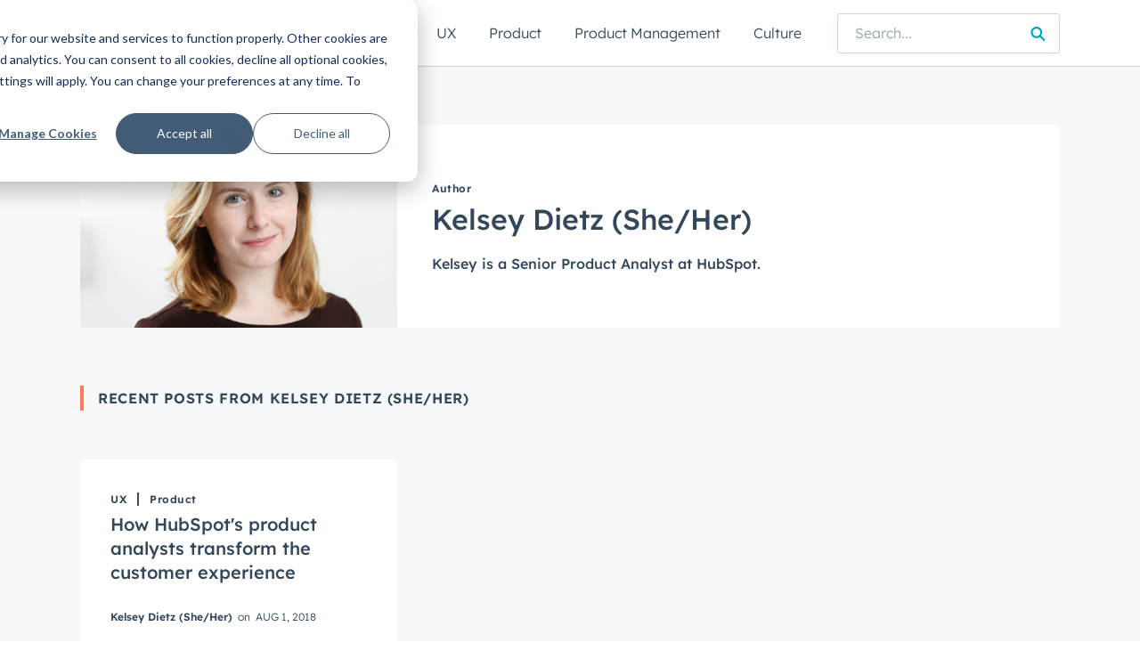

--- FILE ---
content_type: text/html; charset=UTF-8
request_url: https://product.hubspot.com/blog/author/kelsey-dietz
body_size: 8788
content:
<!doctype html><html lang="en-us"><head>
    <meta charset="utf-8">
    <title>Blog - HubSpot Product Team | Kelsey Dietz (She/Her)</title><link rel="shortcut icon" href="//www.hubspot.com/Portals/53/favicon.ico"><meta name="description" content="Kelsey is a Senior Product Analyst at HubSpot.">
    
    
    
    <meta name="viewport" content="width=device-width, initial-scale=1">

    
<script nonce="VuwHnwdFMTJ1B8/esN03ig==">hsjQuery = window['jQuery'];</script>
    <meta property="og:description" content="Kelsey is a Senior Product Analyst at HubSpot.">
    <meta property="og:title" content="Blog - HubSpot Product Team | Kelsey Dietz (She/Her)">
    <meta name="twitter:description" content="Kelsey is a Senior Product Analyst at HubSpot.">
    <meta name="twitter:title" content="Blog - HubSpot Product Team | Kelsey Dietz (She/Her)">

    

    
  <script id="hs-search-input__valid-content-types" type="application/json" nonce="VuwHnwdFMTJ1B8/esN03ig==">
    [
      
        "SITE_PAGE",
      
        "LANDING_PAGE",
      
        "BLOG_POST",
      
        "LISTING_PAGE",
      
        "KNOWLEDGE_ARTICLE",
      
        "HS_CASE_STUDY"
      
    ]
  </script>

    <style>
a.cta_button{-moz-box-sizing:content-box !important;-webkit-box-sizing:content-box !important;box-sizing:content-box !important;vertical-align:middle}.hs-breadcrumb-menu{list-style-type:none;margin:0px 0px 0px 0px;padding:0px 0px 0px 0px}.hs-breadcrumb-menu-item{float:left;padding:10px 0px 10px 10px}.hs-breadcrumb-menu-divider:before{content:'›';padding-left:10px}.hs-featured-image-link{border:0}.hs-featured-image{float:right;margin:0 0 20px 20px;max-width:50%}@media (max-width: 568px){.hs-featured-image{float:none;margin:0;width:100%;max-width:100%}}.hs-screen-reader-text{clip:rect(1px, 1px, 1px, 1px);height:1px;overflow:hidden;position:absolute !important;width:1px}
</style>

<link rel="stylesheet" href="https://product.hubspot.com/hubfs/hub_generated/template_assets/1/35734039601/1743583078269/template_main.min.css">
<link rel="stylesheet" href="https://7052064.fs1.hubspotusercontent-na1.net/hubfs/7052064/hub_generated/module_assets/1/-2712622/1769182029724/module_search_input.min.css">
<style>
  @font-face {
    font-family: "Rubik";
    font-weight: 400;
    font-style: normal;
    font-display: swap;
    src: url("/_hcms/googlefonts/Rubik/regular.woff2") format("woff2"), url("/_hcms/googlefonts/Rubik/regular.woff") format("woff");
  }
  @font-face {
    font-family: "Rubik";
    font-weight: 700;
    font-style: normal;
    font-display: swap;
    src: url("/_hcms/googlefonts/Rubik/700.woff2") format("woff2"), url("/_hcms/googlefonts/Rubik/700.woff") format("woff");
  }
</style>

    

    





<meta name="google-site-verification" content="6_pSYSrNEFvWTLvVpFU3N33SPEZ4yI0kMQdQ2lRgmVk">
<meta name="twitter:site" content="@HubSpotDev">
<meta property="og:url" content="https://product.hubspot.com/blog/author/kelsey-dietz">
<meta property="og:type" content="blog">
<meta name="twitter:card" content="summary">
<link rel="alternate" type="application/rss+xml" href="https://product.hubspot.com/blog/rss.xml">
<meta name="twitter:domain" content="product.hubspot.com">
<script src="//platform.linkedin.com/in.js" type="text/javascript" nonce="VuwHnwdFMTJ1B8/esN03ig==">
    lang: en_US
</script>

<meta http-equiv="content-language" content="en-us">





<!-- Hotjar Tracking Code for https://product.hubspot.com/blog -->
<script nonce="VuwHnwdFMTJ1B8/esN03ig==">
    (function(h,o,t,j,a,r){
        h.hj=h.hj||function(){(h.hj.q=h.hj.q||[]).push(arguments)};
        h._hjSettings={hjid:1781516,hjsv:6};
        a=o.getElementsByTagName('head')[0];
        r=o.createElement('script');r.async=1;
        r.src=t+h._hjSettings.hjid+j+h._hjSettings.hjsv;
        a.appendChild(r);
    })(window,document,'https://static.hotjar.com/c/hotjar-','.js?sv=');
</script>

<meta property="og:image" content="https://product.hubspot.com/hubfs/ProductBlog_MainURLImage.jpg">
<meta property="twitter:image" content="https://product.hubspot.com/hubfs/ProductBlog_MainURLImage.jpg">

<meta name="verify-v1" content="xbeB21cGkorGZrhb+m9jZ1A5EzqvmTulCKArOHsreUA=">

<style>

.blog-subscription .hs-form-required {display:none;}

/* COMMENT OUT ON LAUNCH DAY.body-container-wrapper {
  padding-top: 45px !important;
} */

#hs_form_target_module_140598461636723416 .hs-button {
  margin-top: 10px;
}
</style>

<!-- Added  by Margo - 03/13 
<style>
body {padding-left:0px!important;padding-right:0px!important;}

.post-item-listing-view .post-body > *{
display: block !important;
}

.blog-column-wrapper {
  max-width: 890px!important;
  padding-top:0px!important;}

.hs-doc-content > *:first-child {
  margin-top: 0;
  line-height: 10px;}

.post-header h2, .post-header h1 {
  font-size: 2em!important;
  padding-right:none!important;
  line-height: 1.2em!important;}

.post-header h3 {
  margin: 1em 0 1em 0!important;}

.author-info {display:inline-block;}

.author-avatar {
  position: initial!important;}

.author-avatar img {
  max-width: 60px;
  margin-right: 15px;}

.post-item {
  margin-bottom: 3em!important;
  border-bottom: 2px solid #eee;
  padding-bottom: 3em;}

a.more-link {
  font-size:20px;
}

@media (min-width: 768px) {
.blog-column-wrapper .post-body {
line-height: 1.5em;}
.blog-column-wrapper .post-body p {
  font-size: 20px!important;}
}

@media (max-width:670px){
.post-header h2, .post-header h1 {padding-right:0px!important;}
h1#blog_title { line-height: 1em!important; font-size: 20px!important;}
.author-avatar, .author-link {display:block;}
.post-date {margin-left:0px!important;}
.post-body img {width:100%!important; margin:10px 0 10px 0!important;float:none!important;}
.author-avatar {float:left;}
.author-info {text-align:right;display:block;}
}
</style>-->
  <meta name="generator" content="HubSpot"></head>
  <body>
    <div class="body-wrapper   hs-content-id-154217755244 hs-blog-listing hs-content-path-blog hs-content-name-hubspot-product-blog-live-listing-page hs-blog-name-hubspot-product-blog-live hs-blog-id-6496795"><div data-global-resource-path="IL-HSBlog2/templates/partials/header.html"><header class="header">
  <div class="header__container content-wrapper">

    <div class="header__logo header__logo--main"><div id="hs_cos_wrapper_site_logo" class="hs_cos_wrapper hs_cos_wrapper_widget hs_cos_wrapper_type_module widget-type-logo" style="" data-hs-cos-general-type="widget" data-hs-cos-type="module">
  






















  
  <span id="hs_cos_wrapper_site_logo_hs_logo_widget" class="hs_cos_wrapper hs_cos_wrapper_widget hs_cos_wrapper_type_logo" style="" data-hs-cos-general-type="widget" data-hs-cos-type="logo"><a href="https://product.hubspot.com/blog" id="hs-link-site_logo_hs_logo_widget" style="border-width:0px;border:0px;"><img src="https://product.hubspot.com/hs-fs/hubfs/HubSpot-logo-color.jpg?width=142&amp;height=50&amp;name=HubSpot-logo-color.jpg" class="hs-image-widget " height="50" style="height: auto;width:142px;border-width:0px;border:0px;" width="142" alt="HubSpot-logo-color" title="HubSpot-logo-color" srcset="https://product.hubspot.com/hs-fs/hubfs/HubSpot-logo-color.jpg?width=71&amp;height=25&amp;name=HubSpot-logo-color.jpg 71w, https://product.hubspot.com/hs-fs/hubfs/HubSpot-logo-color.jpg?width=142&amp;height=50&amp;name=HubSpot-logo-color.jpg 142w, https://product.hubspot.com/hs-fs/hubfs/HubSpot-logo-color.jpg?width=213&amp;height=75&amp;name=HubSpot-logo-color.jpg 213w, https://product.hubspot.com/hs-fs/hubfs/HubSpot-logo-color.jpg?width=284&amp;height=100&amp;name=HubSpot-logo-color.jpg 284w, https://product.hubspot.com/hs-fs/hubfs/HubSpot-logo-color.jpg?width=355&amp;height=125&amp;name=HubSpot-logo-color.jpg 355w, https://product.hubspot.com/hs-fs/hubfs/HubSpot-logo-color.jpg?width=426&amp;height=150&amp;name=HubSpot-logo-color.jpg 426w" sizes="(max-width: 142px) 100vw, 142px"></a></span>
</div></div>
    <ul class="header__tags"><li class="header__tags__item "><a href="https://product.hubspot.com/blog/topic/engineering">Engineering</a></li><li class="header__tags__item "><a href="https://product.hubspot.com/blog/topic/ux">UX</a></li><li class="header__tags__item "><a href="https://product.hubspot.com/blog/topic/product">Product</a></li><li class="header__tags__item "><a href="https://product.hubspot.com/blog/topic/product-management">Product Management</a></li><li class="header__tags__item "><a href="https://product.hubspot.com/blog/topic/culture">Culture</a></li></ul>
    <div class="header__search header--element"><div id="hs_cos_wrapper_site_search" class="hs_cos_wrapper hs_cos_wrapper_widget hs_cos_wrapper_type_module" style="" data-hs-cos-general-type="widget" data-hs-cos-type="module">




  








<div class="hs-search-field">

    <div class="hs-search-field__bar">
      <form data-hs-do-not-collect="true" action="/hs-search-results">
        
        <input type="text" class="hs-search-field__input" name="term" autocomplete="off" aria-label="Search" placeholder="Search...">

        
          
            <input type="hidden" name="type" value="SITE_PAGE">
          
        
          
        
          
            <input type="hidden" name="type" value="BLOG_POST">
          
        
          
        
          
        
          
        

        
      </form>
    </div>
    <ul class="hs-search-field__suggestions"></ul>
</div></div></div>
    <button class="header__navigation--toggle"></button>
  </div>
</header></div>
<main class="body-container-wrapper">
  <div class="body-container body-container--blog-index">

    <div class="content-wrapper"><section class="author-info blog-section">
          <div class="author-info__author-avatar with-default-avatar" style="background-image: url('https://product.hubspot.com/hubfs/T024G0P55-U1UPT0ML3-54c70d7770ee-1024.jpeg');"></div>
          <div class="author-info__author-desc">
            <span class="post-tag">Author</span>
            <h1 class="author-info__title">Kelsey Dietz (She/Her)</h1>
            <h4 class="author-info__subtitle">Kelsey is a Senior Product Analyst at HubSpot.</h4>
          </div>
        </section>
        <section class="blog-index blog-section"><p class="blog-section-header">Recent Posts from Kelsey Dietz (She/Her)</p><div class="blog-index__post-list blog-index__post-list--author">
            <article class="blog-index__post effect-scale"><a class="blog-index__post-image" style="background-image: url('https://product.hubspot.com/hs-fs/hubfs/User%20Clusters.png?width=805&amp;name=User%20Clusters.png');" href="https://product.hubspot.com/blog/how-hubspots-product-analysts-transform-the-customer-experience"></a><div class="blog-index__post-content">
      <div><span class="post-tag"><a href="https://product.hubspot.com/blog/topic/ux">UX</a></span><span class="post-tag"><a href="https://product.hubspot.com/blog/topic/product">Product</a></span></div>
      <h2><a href="https://product.hubspot.com/blog/how-hubspots-product-analysts-transform-the-customer-experience">How HubSpot's product analysts transform the customer experience</a></h2><div class="blog-index__post-summary">
          It takes a village to build a product. Not literally, of course; but the sentiment is the same. You need many different people in many different ...
        </div><div class="blog-index__post-meta">
    <div class="blog-index__post-author-wrapper">
      <a href="https://product.hubspot.com/blog/author/kelsey-dietz" class="blog-index__post-author">
        <span class="blog-index__post-author-avatar with-default-avatar" style="background-image: url('https://product.hubspot.com/hs-fs/hubfs/T024G0P55-U1UPT0ML3-54c70d7770ee-1024.jpeg?width=40&amp;height=40&amp;name=T024G0P55-U1UPT0ML3-54c70d7770ee-1024.jpeg');"></span>
        Kelsey Dietz (She/Her)
      </a></div>
    <span class="blog-index__post-date-container">
      on
      <span class="blog-index__post-date">Aug 1, 2018</span>
    </span>
  </div>
    </div>
  </article>
          </div>
        </section><div data-global-resource-path="IL-HSBlog2/templates/partials/promotion.html"><section class="blog-section promotion-section"><span id="hs_cos_wrapper_promotion_text" class="hs_cos_wrapper hs_cos_wrapper_widget hs_cos_wrapper_type_rich_text" style="" data-hs-cos-general-type="widget" data-hs-cos-type="rich_text"><h2>Join our subscribers</h2>
<p>Sign up here and we'll keep you updated on the latest in product, UX, and engineering from HubSpot.</p></span><a href="#subscription-popup" class="button popup--trigger"><div id="hs_cos_wrapper_promotion_button_text" class="hs_cos_wrapper hs_cos_wrapper_widget hs_cos_wrapper_type_module widget-type-text" style="" data-hs-cos-general-type="widget" data-hs-cos-type="module"><span id="hs_cos_wrapper_promotion_button_text_" class="hs_cos_wrapper hs_cos_wrapper_widget hs_cos_wrapper_type_text" style="" data-hs-cos-general-type="widget" data-hs-cos-type="text">Subscribe to the newsletter</span></div></a>
</section>

<div class="popup" id="subscription-popup">
  <div class="popup__backdrop popup__close"></div>
    <div class="popup__scroller popup__close">
    <div class="popup__box">
      <a href="#" class="prev-step">Back</a>
      <div class="step1"><span id="hs_cos_wrapper_popup_intro" class="hs_cos_wrapper hs_cos_wrapper_widget hs_cos_wrapper_type_rich_text" style="" data-hs-cos-general-type="widget" data-hs-cos-type="rich_text"><h2>Get Connected</h2>
<p>The latest engineering, UX, and product news from the HubSpot Product Blog, straight to your inbox.</p></span></div><div id="hs_cos_wrapper_blog_subscribe" class="hs_cos_wrapper hs_cos_wrapper_widget hs_cos_wrapper_type_module widget-type-blog_subscribe" style="" data-hs-cos-general-type="widget" data-hs-cos-type="module">


<span id="hs_cos_wrapper_blog_subscribe_blog_subscribe" class="hs_cos_wrapper hs_cos_wrapper_widget hs_cos_wrapper_type_blog_subscribe" style="" data-hs-cos-general-type="widget" data-hs-cos-type="blog_subscribe">
<div id="hs_form_target_blog_subscribe_blog_subscribe_8507"></div>



</span></div><button class="next-step step1">Next</button>
      <button class="popup__close subscription-popup__close">
        <svg width="14" height="14" viewbox="0 0 14 14" fill="none" xmlns="http://www.w3.org/2000/svg">
          <path fill-rule="evenodd" clip-rule="evenodd" d="M6.99889 8.01872L1.01876 13.9988L-0.000976562 12.9791L5.97915 6.99899L-0.000101273 1.01974L1.01963 0L6.99889 5.97925L12.9781 0L13.9979 1.01974L8.01862 6.99899L13.9987 12.9791L12.979 13.9988L6.99889 8.01872Z" fill="#33475B" />
        </svg>
      </button>
      <p class="popup__bottom-promo">
        <svg width="22" height="23" viewbox="0 0 22 23" fill="none" xmlns="http://www.w3.org/2000/svg">
          <mask id="mask0" mask-type="alpha" maskunits="userSpaceOnUse" x="0" y="0" width="22" height="23">
          <path d="M0 0H21.8794V22.8287H0V0Z" fill="white" />
          </mask>
          <g mask="url(#mask0)">
          <path fill-rule="evenodd" clip-rule="evenodd" d="M15.8944 16.4506C14.1997 16.4506 12.8256 15.0828 12.8256 13.3954C12.8256 11.708 14.1997 10.34 15.8944 10.34C17.5889 10.34 18.9629 11.708 18.9629 13.3954C18.9629 15.0828 17.5889 16.4506 15.8944 16.4506ZM16.813 7.51334V4.79561C17.5255 4.46048 18.0247 3.74279 18.0247 2.90985V2.84706C18.0247 1.69769 17.08 0.757181 15.9258 0.757181H15.8627C14.7083 0.757181 13.7636 1.69769 13.7636 2.84706V2.90985C13.7636 3.74279 14.263 4.46048 14.9754 4.79561V7.51347C13.9147 7.67657 12.9454 8.1123 12.1455 8.7534L4.65097 2.94849C4.7003 2.75958 4.73491 2.56481 4.73519 2.36041C4.73687 1.05841 3.67821 0.00167624 2.37054 1.99171e-06C1.06301 -0.00167226 0.0015434 1.05241 2.00037e-06 2.35441C-0.00167953 3.65628 1.05698 4.71301 2.36465 4.71469C2.79078 4.71525 3.1851 4.5947 3.53093 4.39895L10.9033 10.1093C10.2762 11.0516 9.90911 12.1803 9.90911 13.3954C9.90911 14.6675 10.3127 15.8441 10.9948 16.812L8.75278 19.0443C8.57552 18.9914 8.39153 18.9543 8.19675 18.9543C7.1224 18.9543 6.25123 19.8217 6.25123 20.8916C6.25123 21.9614 7.1224 22.8287 8.19675 22.8287C9.27139 22.8287 10.1424 21.9614 10.1424 20.8916C10.1424 20.6978 10.1053 20.5144 10.052 20.3381L12.2698 18.1299C13.2765 18.8952 14.5301 19.3546 15.8944 19.3546C19.1998 19.3546 21.8795 16.6865 21.8795 13.3954C21.8795 10.4159 19.6812 7.9545 16.813 7.51334Z" fill="#F3785B" />
          </g>
        </svg>
        <span>Not using <a href="https://www.hubspot.com/">HubSpot</a> yet?</span>
      </p>
    </div>
  </div>
</div></div></div>

  </div>
</main><div data-global-resource-path="IL-HSBlog2/templates/partials/footer.html"><footer class="footer">
  <div class="footer__container content-wrapper"><div id="hs_cos_wrapper_general_links" class="hs_cos_wrapper hs_cos_wrapper_widget hs_cos_wrapper_type_module widget-type-simple_menu" style="" data-hs-cos-general-type="widget" data-hs-cos-type="module"><span id="hs_cos_wrapper_general_links_" class="hs_cos_wrapper hs_cos_wrapper_widget hs_cos_wrapper_type_simple_menu" style="" data-hs-cos-general-type="widget" data-hs-cos-type="simple_menu"><div id="hs_menu_wrapper_general_links_" class="hs-menu-wrapper active-branch flyouts hs-menu-flow-horizontal" role="navigation" data-sitemap-name="" data-menu-id="" aria-label="Navigation Menu">
 <ul role="menu">
  <li class="hs-menu-item hs-menu-depth-1" role="none"><a href="https://www.hubspot.com/jobs/departments/product-and-engineering" role="menuitem" target="_blank" rel="noopener">Careers</a></li>
  <li class="hs-menu-item hs-menu-depth-1" role="none"><a href="https://www.hubspot.com/internet-marketing-company" role="menuitem" target="_blank" rel="noopener">Our Story</a></li>
  <li class="hs-menu-item hs-menu-depth-1" role="none"><a href="https://designers.hubspot.com/blog" role="menuitem" target="_blank" rel="noopener">Developer Blog</a></li>
 </ul>
</div></span></div><div id="hs_cos_wrapper_footer_social" class="hs_cos_wrapper hs_cos_wrapper_widget hs_cos_wrapper_type_module" style="" data-hs-cos-general-type="widget" data-hs-cos-type="module"><div class="social-links"><a class="social-links__link" href="https://www.youtube.com/channel/UCScgU9OgnrPg7eNCQ6ia80g" rel="noopener" target="_blank"><span id="hs_cos_wrapper_footer_social_" class="hs_cos_wrapper hs_cos_wrapper_widget hs_cos_wrapper_type_icon social-links__icon" style="" data-hs-cos-general-type="widget" data-hs-cos-type="icon"><svg version="1.0" xmlns="http://www.w3.org/2000/svg" viewbox="0 0 576 512" aria-labelledby="youtube1" role="img"><title id="youtube1">Follow us on YouTube</title><g id="youtube1_layer"><path d="M549.655 124.083c-6.281-23.65-24.787-42.276-48.284-48.597C458.781 64 288 64 288 64S117.22 64 74.629 75.486c-23.497 6.322-42.003 24.947-48.284 48.597-11.412 42.867-11.412 132.305-11.412 132.305s0 89.438 11.412 132.305c6.281 23.65 24.787 41.5 48.284 47.821C117.22 448 288 448 288 448s170.78 0 213.371-11.486c23.497-6.321 42.003-24.171 48.284-47.821 11.412-42.867 11.412-132.305 11.412-132.305s0-89.438-11.412-132.305zm-317.51 213.508V175.185l142.739 81.205-142.739 81.201z" /></g></svg></span></a><a class="social-links__link" href="https://twitter.com/HubSpotDev" rel="noopener" target="_blank"><span id="hs_cos_wrapper_footer_social__2" class="hs_cos_wrapper hs_cos_wrapper_widget hs_cos_wrapper_type_icon social-links__icon" style="" data-hs-cos-general-type="widget" data-hs-cos-type="icon"><svg version="1.0" xmlns="http://www.w3.org/2000/svg" viewbox="0 0 512 512" aria-labelledby="twitter2" role="img"><title id="twitter2">Follow us on Twitter</title><g id="twitter2_layer"><path d="M459.37 151.716c.325 4.548.325 9.097.325 13.645 0 138.72-105.583 298.558-298.558 298.558-59.452 0-114.68-17.219-161.137-47.106 8.447.974 16.568 1.299 25.34 1.299 49.055 0 94.213-16.568 130.274-44.832-46.132-.975-84.792-31.188-98.112-72.772 6.498.974 12.995 1.624 19.818 1.624 9.421 0 18.843-1.3 27.614-3.573-48.081-9.747-84.143-51.98-84.143-102.985v-1.299c13.969 7.797 30.214 12.67 47.431 13.319-28.264-18.843-46.781-51.005-46.781-87.391 0-19.492 5.197-37.36 14.294-52.954 51.655 63.675 129.3 105.258 216.365 109.807-1.624-7.797-2.599-15.918-2.599-24.04 0-57.828 46.782-104.934 104.934-104.934 30.213 0 57.502 12.67 76.67 33.137 23.715-4.548 46.456-13.32 66.599-25.34-7.798 24.366-24.366 44.833-46.132 57.827 21.117-2.273 41.584-8.122 60.426-16.243-14.292 20.791-32.161 39.308-52.628 54.253z" /></g></svg></span></a><a class="social-links__link" href="https://www.instagram.com/hubspotlife" rel="noopener" target="_blank"><span id="hs_cos_wrapper_footer_social__3" class="hs_cos_wrapper hs_cos_wrapper_widget hs_cos_wrapper_type_icon social-links__icon" style="" data-hs-cos-general-type="widget" data-hs-cos-type="icon"><svg version="1.0" xmlns="http://www.w3.org/2000/svg" viewbox="0 0 448 512" aria-labelledby="instagram3" role="img"><title id="instagram3">Follow us on Instagram</title><g id="instagram3_layer"><path d="M224.1 141c-63.6 0-114.9 51.3-114.9 114.9s51.3 114.9 114.9 114.9S339 319.5 339 255.9 287.7 141 224.1 141zm0 189.6c-41.1 0-74.7-33.5-74.7-74.7s33.5-74.7 74.7-74.7 74.7 33.5 74.7 74.7-33.6 74.7-74.7 74.7zm146.4-194.3c0 14.9-12 26.8-26.8 26.8-14.9 0-26.8-12-26.8-26.8s12-26.8 26.8-26.8 26.8 12 26.8 26.8zm76.1 27.2c-1.7-35.9-9.9-67.7-36.2-93.9-26.2-26.2-58-34.4-93.9-36.2-37-2.1-147.9-2.1-184.9 0-35.8 1.7-67.6 9.9-93.9 36.1s-34.4 58-36.2 93.9c-2.1 37-2.1 147.9 0 184.9 1.7 35.9 9.9 67.7 36.2 93.9s58 34.4 93.9 36.2c37 2.1 147.9 2.1 184.9 0 35.9-1.7 67.7-9.9 93.9-36.2 26.2-26.2 34.4-58 36.2-93.9 2.1-37 2.1-147.8 0-184.8zM398.8 388c-7.8 19.6-22.9 34.7-42.6 42.6-29.5 11.7-99.5 9-132.1 9s-102.7 2.6-132.1-9c-19.6-7.8-34.7-22.9-42.6-42.6-11.7-29.5-9-99.5-9-132.1s-2.6-102.7 9-132.1c7.8-19.6 22.9-34.7 42.6-42.6 29.5-11.7 99.5-9 132.1-9s102.7-2.6 132.1 9c19.6 7.8 34.7 22.9 42.6 42.6 11.7 29.5 9 99.5 9 132.1s2.7 102.7-9 132.1z" /></g></svg></span></a></div></div><!--LEGAL LINKS --><div id="hs_cos_wrapper_legal_menu" class="hs_cos_wrapper hs_cos_wrapper_widget hs_cos_wrapper_type_module" style="" data-hs-cos-general-type="widget" data-hs-cos-type="module"><div id="hs_menu_wrapper_legal_links_" class="hs-menu-wrapper active-branch flyouts hs-menu-flow-horizontal" role="navigation" data-sitemap-name="" data-menu-id="" aria-label="Navigation Menu">
   <ul role="menu">
     <li><a href="https://www.hubspot.com/legal-stuff">Legal Stuff</a></li>
     <li><a href="https://www.hubspot.com/privacy-policy">Privacy Policy</a></li>
     <li class="hs-footer-cookie-settings" hidden>
       <a href=""></a>
     </li>
   </ul>
</div></div><div class="footer__copyright"><div id="hs_cos_wrapper_footer_copyright" class="hs_cos_wrapper hs_cos_wrapper_widget hs_cos_wrapper_type_module widget-type-rich_text" style="" data-hs-cos-general-type="widget" data-hs-cos-type="module"><span id="hs_cos_wrapper_footer_copyright_" class="hs_cos_wrapper hs_cos_wrapper_widget hs_cos_wrapper_type_rich_text" style="" data-hs-cos-general-type="widget" data-hs-cos-type="rich_text"><a href="https://www.hubspot.com/" target="_blank" rel="noopener"><img src="https://www.hubspot.com/hubfs/HubSpot_Logos/HSLogo_gray.svg" alt="HubSpot Logo"></a>
<p>Copyright © 2024 HubSpot, Inc.</p></span></div></div>
  </div>
</footer></div></div><div data-global-resource-path="IL-HSBlog2/templates/partials/search.html"><div class="popup" id="search-popup" data-blog-id="6496795">
  <div class="popup__backdrop popup__close"></div>
  <div class="search-popup__topbar">
    <div class="content-wrapper search-popup__wrapper">
      <p class="search-popup__term-line">Search Term: <span class="search-popup__term"></span></p>
      <div class="search-popup__scope">
        <label>
          <input type="radio" class="search-popup__scope__choice" name="search-scope" value="SITE">
          <i></i>
          Search HubSpot.com
        </label>
        <label>
          <input type="radio" class="search-popup__scope__choice search-popup__scope__choice--default" name="search-scope" value="BLOG" checked>
          <i></i>
          Search the blog
        </label>
      </div>
      <button class="popup__close search-popup__close">
        <svg width="20" height="20" viewbox="0 0 20 20" fill="none" xmlns="http://www.w3.org/2000/svg">
        <path fill-rule="evenodd" clip-rule="evenodd" d="M9.70718 11.7073L18 20.0002L19.4142 18.5859L11.1214 10.2931L19.4144 2.00015L18.0002 0.585938L9.70718 8.87891L1.41421 0.585938L0 2.00015L8.29297 10.2931L0.000150454 18.5859L1.41436 20.0002L9.70718 11.7073Z" fill="white" />
        </svg>
      </button>
    </div>
  </div>
  <div class="popup__scroller popup__close">
    <ul class="search-popup__result"></ul>
    <button class="search-popup__load-more">Load more</button>
    <div class="lds-ring search-popup__spinner"><div></div><div></div><div></div><div></div></div>
  </div>
</div>
<template id="search-popup__result-template">
  <li>
    <h2><a class="search-popup__result-link"></a></h2>
    <p class="search-popup__result-description"></p>
  </li>
</template></div><script src="/hs/hsstatic/jquery-libs/static-1.4/jquery/jquery-1.11.2.js" nonce="VuwHnwdFMTJ1B8/esN03ig=="></script>
    <script nonce="VuwHnwdFMTJ1B8/esN03ig==">hsjQuery = window['jQuery'];</script>
    
<!-- HubSpot performance collection script -->
<script defer src="/hs/hsstatic/content-cwv-embed/static-1.1293/embed.js" nonce="VuwHnwdFMTJ1B8/esN03ig=="></script>
<script src="https://product.hubspot.com/hubfs/hub_generated/template_assets/1/35734039149/1743583082755/template_main.min.js" nonce="VuwHnwdFMTJ1B8/esN03ig=="></script>
<script nonce="VuwHnwdFMTJ1B8/esN03ig==">
var hsVars = hsVars || {}; hsVars['language'] = 'en-us';
</script>

<script src="/hs/hsstatic/cos-i18n/static-1.53/bundles/project.js" nonce="VuwHnwdFMTJ1B8/esN03ig=="></script>
<script src="https://7052064.fs1.hubspotusercontent-na1.net/hubfs/7052064/hub_generated/module_assets/1/-2712622/1769182029724/module_search_input.min.js" nonce="VuwHnwdFMTJ1B8/esN03ig=="></script>

    <!--[if lte IE 8]>
    <script charset="utf-8" src="https://js.hsforms.net/forms/v2-legacy.js"></script>
    <![endif]-->

<script data-hs-allowed="true" src="/_hcms/forms/v2.js" nonce="VuwHnwdFMTJ1B8/esN03ig=="></script>

  <script data-hs-allowed="true" nonce="VuwHnwdFMTJ1B8/esN03ig==">
      hbspt.forms.create({
          portalId: '51294',
          formId: 'd59f9bdf-8db8-41d7-82bb-d15dd985a4f3',
          formInstanceId: '8507',
          pageId: '154217755244',
          region: 'na1',
          
          pageName: 'Blog - HubSpot Product Team | Kelsey Dietz (She/Her)',
          
          contentType: 'listing-page',
          
          formsBaseUrl: '/_hcms/forms/',
          
          
          inlineMessage: "Thanks for subscribing!",
          
          css: '',
          target: '#hs_form_target_blog_subscribe_blog_subscribe_8507',
          
          formData: {
            cssClass: 'hs-form stacked'
          }
      });
  </script>


<!-- Start of HubSpot Analytics Code -->
<script type="text/javascript" nonce="VuwHnwdFMTJ1B8/esN03ig==">
var _hsq = _hsq || [];
_hsq.push(["setContentType", "listing-page"]);
_hsq.push(["setCanonicalUrl", "https:\/\/product.hubspot.com\/blog\/author\/kelsey-dietz"]);
_hsq.push(["setPageId", "154217755244"]);
_hsq.push(["setContentMetadata", {
    "contentPageId": 154217755244,
    "legacyPageId": "154217755244",
    "contentFolderId": null,
    "contentGroupId": 6496795,
    "abTestId": null,
    "languageVariantId": 154217755244,
    "languageCode": "en-us",
    
    
}]);
</script>

<script type="text/javascript" id="hs-script-loader" async defer src="/hs/scriptloader/51294.js" nonce="VuwHnwdFMTJ1B8/esN03ig=="></script>
<!-- End of HubSpot Analytics Code -->


<script type="text/javascript" nonce="VuwHnwdFMTJ1B8/esN03ig==">
var hsVars = {
    render_id: "0a6e2f19-5681-4114-b686-a9161dd1ed9c",
    ticks: 1769185034676,
    page_id: 154217755244,
    
    content_group_id: 6496795,
    portal_id: 51294,
    app_hs_base_url: "https://app.hubspot.com",
    cp_hs_base_url: "https://cp.hubspot.com",
    language: "en-us",
    analytics_page_type: "listing-page",
    scp_content_type: "",
    
    analytics_page_id: "154217755244",
    category_id: 7,
    folder_id: 0,
    is_hubspot_user: false
}
</script>


<script defer src="/hs/hsstatic/HubspotToolsMenu/static-1.432/js/index.js" nonce="VuwHnwdFMTJ1B8/esN03ig=="></script>


<div id="fb-root"></div>
  <script nonce="VuwHnwdFMTJ1B8/esN03ig==">(function(d, s, id) {
  var js, fjs = d.getElementsByTagName(s)[0];
  if (d.getElementById(id)) return;
  js = d.createElement(s); js.id = id;
  js.src = "//connect.facebook.net/en_US/sdk.js#xfbml=1&version=v3.0";
  fjs.parentNode.insertBefore(js, fjs);
 }(document, 'script', 'facebook-jssdk'));</script> <script nonce="VuwHnwdFMTJ1B8/esN03ig==">!function(d,s,id){var js,fjs=d.getElementsByTagName(s)[0];if(!d.getElementById(id)){js=d.createElement(s);js.id=id;js.src="https://platform.twitter.com/widgets.js";fjs.parentNode.insertBefore(js,fjs);}}(document,"script","twitter-wjs");</script>
 

<script data-gtm-id="GTM-T7FPMN" src="https://www.hubspot.com/wt-assets/static-files/compliance/index.js" nonce="VuwHnwdFMTJ1B8/esN03ig=="></script>
<script type="text/javascript" src="https://www.bugherd.com/sidebarv2.js?apikey=vxukm97zn1wq1yjoeioklg" async="true" nonce="VuwHnwdFMTJ1B8/esN03ig=="></script>

  
</body></html>

--- FILE ---
content_type: text/css
request_url: https://product.hubspot.com/hubfs/hub_generated/template_assets/1/35734039601/1743583078269/template_main.min.css
body_size: 30151
content:
@font-face{font-display:swap;font-family:LexendDeca;font-weight:300;src:url(//53.fs1.hubspotusercontent-na1.net/hubfs/53/tools/fonts/LexendDeca-Light.woff2) format("woff2")}@font-face{font-display:swap;font-family:LexendDeca;font-weight:400;src:url(//53.fs1.hubspotusercontent-na1.net/hubfs/53/tools/fonts/LexendDeca-Light.woff2) format("woff2")}@font-face{font-display:swap;font-family:LexendDeca;font-weight:500;src:url(//53.fs1.hubspotusercontent-na1.net/hubfs/53/tools/fonts/LexendDeca-Medium.woff2) format("woff2")}@font-face{font-display:swap;font-family:LexendDeca;font-weight:600;src:url(//53.fs1.hubspotusercontent-na1.net/hubfs/53/tools/fonts/LexendDeca-SemiBold.woff2) format("woff2")}*,:after,:before{box-sizing:border-box}
/*! normalize.css v8.0.1 | MIT License | github.com/necolas/normalize.css */html{line-height:1.15;-webkit-text-size-adjust:100%}body{margin:0}main{display:block}h1{font-size:2em;margin:.67em 0}hr{box-sizing:content-box;height:0;overflow:visible}pre{font-family:monospace,monospace;font-size:1em}a{background-color:transparent}abbr[title]{border-bottom:none;text-decoration:underline;text-decoration:underline dotted}b,strong{font-weight:bolder}code,kbd,samp{font-family:monospace,monospace;font-size:1em}small{font-size:80%}img{border-style:none}button,input,optgroup,select,textarea{font-family:inherit;font-size:100%;line-height:1.15;margin:0}button,input{overflow:visible}button,select{text-transform:none}[type=button],[type=reset],[type=submit],button{-webkit-appearance:button}[type=button]::-moz-focus-inner,[type=reset]::-moz-focus-inner,[type=submit]::-moz-focus-inner,button::-moz-focus-inner{border-style:none;padding:0}[type=button]:-moz-focusring,[type=reset]:-moz-focusring,[type=submit]:-moz-focusring,button:-moz-focusring{outline:1px dotted ButtonText}fieldset{padding:.35em .75em .625em}legend{box-sizing:border-box;color:inherit;display:table;max-width:100%;padding:0;white-space:normal}progress{vertical-align:baseline}textarea{overflow:auto}[type=checkbox],[type=radio]{box-sizing:border-box;padding:0}[type=number]::-webkit-inner-spin-button,[type=number]::-webkit-outer-spin-button{height:auto}[type=search]{-webkit-appearance:textfield;outline-offset:-2px}[type=search]::-webkit-search-decoration{-webkit-appearance:none}::-webkit-file-upload-button{-webkit-appearance:button;font:inherit}details{display:block}summary{display:list-item}[hidden],template{display:none}.row-fluid{width:100%;*zoom:1}.row-fluid:after,.row-fluid:before{content:"";display:table}.row-fluid:after{clear:both}.row-fluid [class*=span]{-webkit-box-sizing:border-box;-moz-box-sizing:border-box;-ms-box-sizing:border-box;box-sizing:border-box;display:block;float:left;margin-left:2.127659574%;*margin-left:2.0744680846382977%;min-height:28px;width:100%}.row-fluid [class*=span]:first-child{margin-left:0}.row-fluid .span12{width:99.99999998999999%;*width:99.94680850063828%}.row-fluid .span11{width:91.489361693%;*width:91.4361702036383%}.row-fluid .span10{width:82.97872339599999%;*width:82.92553190663828%}.row-fluid .span9{width:74.468085099%;*width:74.4148936096383%}.row-fluid .span8{width:65.95744680199999%;*width:65.90425531263828%}.row-fluid .span7{width:57.446808505%;*width:57.3936170156383%}.row-fluid .span6{width:48.93617020799999%;*width:48.88297871863829%}.row-fluid .span5{width:40.425531911%;*width:40.3723404216383%}.row-fluid .span4{width:31.914893614%;*width:31.8617021246383%}.row-fluid .span3{width:23.404255317%;*width:23.3510638276383%}.row-fluid .span2{width:14.89361702%;*width:14.8404255306383%}.row-fluid .span1{width:6.382978723%;*width:6.329787233638298%}.container-fluid{*zoom:1}.container-fluid:after,.container-fluid:before{content:"";display:table}.container-fluid:after{clear:both}@media (max-width:767px){.row-fluid{width:100%}.row-fluid [class*=span]{display:block;float:none;margin-left:0;width:auto}}@media (min-width:768px) and (max-width:1139px){.row-fluid{width:100%;*zoom:1}.row-fluid:after,.row-fluid:before{content:"";display:table}.row-fluid:after{clear:both}.row-fluid [class*=span]{-webkit-box-sizing:border-box;-moz-box-sizing:border-box;-ms-box-sizing:border-box;box-sizing:border-box;display:block;float:left;margin-left:2.762430939%;*margin-left:2.709239449638298%;min-height:28px;width:100%}.row-fluid [class*=span]:first-child{margin-left:0}.row-fluid .span12{width:99.999999993%;*width:99.9468085036383%}.row-fluid .span11{width:91.436464082%;*width:91.38327259263829%}.row-fluid .span10{width:82.87292817100001%;*width:82.8197366816383%}.row-fluid .span9{width:74.30939226%;*width:74.25620077063829%}.row-fluid .span8{width:65.74585634900001%;*width:65.6926648596383%}.row-fluid .span7{width:57.182320438000005%;*width:57.129128948638304%}.row-fluid .span6{width:48.618784527%;*width:48.5655930376383%}.row-fluid .span5{width:40.055248616%;*width:40.0020571266383%}.row-fluid .span4{width:31.491712705%;*width:31.4385212156383%}.row-fluid .span3{width:22.928176794%;*width:22.874985304638297%}.row-fluid .span2{width:14.364640883%;*width:14.311449393638298%}.row-fluid .span1{width:5.801104972%;*width:5.747913482638298%}}@media (min-width:1280px){.row-fluid{width:100%;*zoom:1}.row-fluid:after,.row-fluid:before{content:"";display:table}.row-fluid:after{clear:both}.row-fluid [class*=span]{-webkit-box-sizing:border-box;-moz-box-sizing:border-box;-ms-box-sizing:border-box;box-sizing:border-box;display:block;float:left;margin-left:2.564102564%;*margin-left:2.510911074638298%;min-height:28px;width:100%}.row-fluid [class*=span]:first-child{margin-left:0}.row-fluid .span12{width:100%;*width:99.94680851063829%}.row-fluid .span11{width:91.45299145300001%;*width:91.3997999636383%}.row-fluid .span10{width:82.905982906%;*width:82.8527914166383%}.row-fluid .span9{width:74.358974359%;*width:74.30578286963829%}.row-fluid .span8{width:65.81196581200001%;*width:65.7587743226383%}.row-fluid .span7{width:57.264957265%;*width:57.2117657756383%}.row-fluid .span6{width:48.717948718%;*width:48.6647572286383%}.row-fluid .span5{width:40.170940171000005%;*width:40.117748681638304%}.row-fluid .span4{width:31.623931624%;*width:31.5707401346383%}.row-fluid .span3{width:23.076923077%;*width:23.0237315876383%}.row-fluid .span2{width:14.529914530000001%;*width:14.4767230406383%}.row-fluid .span1{width:5.982905983%;*width:5.929714493638298%}}.clearfix{*zoom:1}.clearfix:after,.clearfix:before{content:"";display:table}.clearfix:after{clear:both}.hide{display:none}.show{display:block}.hidden,.invisible{visibility:hidden}.hidden{display:none}.hidden-desktop,.visible-phone,.visible-tablet{display:none!important}@media (max-width:767px){.visible-phone{display:inherit!important}.hidden-phone{display:none!important}.hidden-desktop{display:inherit!important}.visible-desktop{display:none!important}}@media (min-width:768px) and (max-width:1139px){.visible-tablet{display:inherit!important}.hidden-tablet{display:none!important}.hidden-desktop{display:inherit!important}.visible-desktop{display:none!important}}.content-wrapper{margin:0 auto;max-width:1240px;padding:0 20px}@media screen and (min-width:1380px){.content-wrapper{padding:0}}.dnd-section>.row-fluid{margin:0 auto;max-width:1200px}.dnd-section .dnd-column{padding:0 20px}@media (max-width:767px){.dnd-section .dnd-column{padding:0}}html{font-size:24px}@media (max-width:767px){html{font-size:18px}}@media (max-width:480px){html{font-size:16px}}body{color:#494a52;font-family:Lato,sans-serif;line-height:1.4;word-break:break-word}html[lang^=ja] body,html[lang^=ko] body,html[lang^=zh] body{line-break:strict;word-break:break-all}p{font-size:1rem;margin:0 0 1.4rem}strong{font-weight:700}a{color:#0270e0;cursor:pointer;text-decoration:none}a:focus,a:hover{text-decoration:underline}h1,h2,h3,h4,h5,h6{color:#494a52;font-family:Merriweather,serif;font-weight:700;margin:0 0 1.4rem}h1{font-size:2.1rem}h2{font-size:1.6rem}h3{font-size:1.25rem}h4{font-family:Lato,sans-serif;font-size:1.175rem;font-weight:400}h5{font-size:1rem}h6{font-size:.9rem}ol,ul{margin:0 0 1.5rem}ol ol,ol ul,ul ol,ul ul{margin:0}ul.no-list{list-style:none}code{vertical-align:bottom}blockquote{border-left:2px solid #a9a9a9;margin:0 0 1.4rem;padding-left:15px}hr{background-color:#ccc;border:none;color:#ccc;height:1px}sub,sup{font-size:75%;line-height:0;position:relative;vertical-align:baseline}sup{top:-.5em}sub{bottom:-.25em}:focus{outline:auto;outline-color:green}.disable-focus-styles :focus{outline:none}.button,button{background-color:#494a52;border:1px solid #494a52;border-radius:6px;cursor:pointer;display:inline-block;font-size:.92rem;font-weight:400;height:auto;line-height:1.1;margin:0;padding:15px 53px;position:relative;text-align:center;text-decoration:none;transition:all .15s linear;white-space:normal;width:auto;word-break:break-word}.button:disabled,button:disabled{background-color:#d0d0d0;border-color:#d0d0d0;color:#e6e6e6}.button:focus,.button:hover,button:focus,button:hover{background-color:#21222a;border-color:#21222a;text-decoration:none}.button:active,button:active{background-color:#71727a;border-color:#71727a;text-decoration:none}form{font-family:Lato,sans-serif}.hs-form-field{margin-bottom:1.4rem}form label{display:block;margin-bottom:.35rem;padding-top:0;text-align:left;width:auto}form label,form legend{font-size:.875rem}.input{position:relative}input[type=email],input[type=file],input[type=number],input[type=password],input[type=tel],input[type=text],select,textarea{background-color:#fff;border:2px solid #d1d6dc;border-radius:3px;display:inline-block;font-size:.875rem;padding:.7rem;width:100%}input[type=email]:focus,input[type=file]:focus,input[type=number]:focus,input[type=password]:focus,input[type=tel]:focus,input[type=text]:focus,select:focus,textarea:focus{outline-color:rgba(82,168,236,.8)}fieldset{max-width:100%!important}::-webkit-input-placeholder{color:#bfbfbf}::-moz-placeholder{color:#bfbfbf}:-ms-input-placeholder{color:#bfbfbf}:-moz-placeholder{color:#bfbfbf}::placeholder{color:#bfbfbf}form .inputs-list{list-style:none;margin:0;padding:0}.inputs-list>li{display:block;margin:.7rem 0;padding:0;width:100%}.inputs-list input,.inputs-list span{font-size:.875rem;vertical-align:middle}.hs-input[type=checkbox],.hs-input[type=radio]{border:none;cursor:pointer;height:auto;line-height:normal;margin-right:.35rem;padding:0;width:auto}.hs-fieldtype-date .input .hs-dateinput:before{color:#33475b;content:"\01F4C5";position:absolute;right:10px;top:50%;-webkit-transform:translateY(-50%);-ms-transform:translateY(-50%);transform:translateY(-50%)}.fn-date-picker .pika-table thead th{color:#fff}.fn-date-picker td.is-today .pika-button{color:#343a40}.fn-date-picker td.is-selected .pika-button{background:#343a40;border-radius:0;box-shadow:none}.fn-date-picker td .pika-button:hover{background-color:#343a40!important;border-radius:0!important;color:#fff}input[type=file]{background-color:transparent;border:initial;box-shadow:none;line-height:normal;padding:initial}form .hs-richtext,form .hs-richtext p{font-size:.875rem;margin:0 0 1.4rem}form .hs-richtext img{max-width:100%!important}form .header{background-color:transparent;border:none}.legal-consent-container .hs-form-booleancheckbox-display>span,.legal-consent-container .hs-form-booleancheckbox-display>span p{font-size:.875rem;margin-left:1rem!important}.hs-form-required{color:red}.hs-input.invalid.error{border-color:#ef6b51}.hs-error-msg{color:#ef6b51;margin-top:.35rem}form .hs-button,form input[type=submit]{background-color:#494a52;border:1px solid #494a52;border-radius:6px;cursor:pointer;display:inline-block;font-size:.92rem;font-weight:400;height:auto;line-height:1.1;margin:0;padding:15px 53px;position:relative;text-align:center;text-decoration:none;transition:all .15s linear;white-space:normal;width:auto;word-break:break-word}form .hs-button:focus,form .hs-button:hover,form input[type=submit]:focus,form input[type=submit]:hover{background-color:#21222a;border-color:#21222a}form .hs-button:active,form input[type=submit]:active{background-color:#71727a;border-color:#71727a}.grecaptcha-badge{margin:0 auto}table{border:1px solid #dee2e6;margin-bottom:1.4rem;overflow-wrap:break-word}tbody+tbody{border-top:2px solid #dee2e6}td,th{border:1px solid #dee2e6;padding:.75rem;vertical-align:top}thead td,thead th{background-color:#343a40;border-bottom:2px solid #dee2e6;vertical-align:bottom}.header{border-bottom:1px solid #cdd6e1}@media (max-width:1200px){.header{--container-h-padding:45px}}@media (max-width:1023px){.header{--max-content-width:100%;position:relative}}@media (max-width:640px){.header{--container-h-padding:16px;position:static}}.header__container{align-items:center;display:grid;grid-auto-flow:column;grid-template-columns:1fr auto auto}@media (max-width:1200px){.header__container{grid-template-columns:1fr auto 45px;grid-gap:35px}}@media (max-width:1023px){.header__container{grid-template-columns:1fr 45px auto;padding-bottom:13px;padding-top:13px}}@media (max-width:640px){.header__container{grid-gap:13px}}.header__logo{display:flex;height:auto;margin-right:auto;overflow:hidden}.header__logo img{max-width:100%}.header__logo .logo-company-name{font-size:28px;margin-top:7px}@media (max-width:1023px){.header__logo{transition-duration:var(--transition-duration);transition-property:opacity}.header__search--focused .header__logo{opacity:0;pointer-events:none}}@media (max-width:640px){.header__logo{will-change:opacity}.header__logo img{display:none}.header__logo a{content:url([data-uri])}}.header__tags{display:grid;margin:0;padding:0;grid-gap:37px;font-size:16px;grid-auto-flow:column;line-height:180%}.header__tags__item{display:block;margin:0;padding:0}.header__tags__item a{display:block;padding:23px 0;position:relative}.header__tags__item a,.header__tags__item a:active,.header__tags__item a:focus,.header__tags__item a:hover{color:inherit;text-decoration:none}.header__tags__item a:hover:after,.header__tags__item--active a:after{background:#00a4bd;bottom:-3px;content:"";display:block;height:3px;left:0;position:absolute;width:100%}@media (max-width:1200px){.header__tags{transition-duration:var(--transition-duration);transition-property:opacity}.header__search--focused .header__tags{opacity:0;pointer-events:none}}@media (max-width:1023px){.header__tags{align-items:center;background:#fff;display:flex;font-size:14px;justify-content:space-between;left:0;opacity:0;padding:0 65px;pointer-events:none;position:absolute;top:100%;transform:translateY(-100%);transition-property:opacity,transform;width:100%}.nav--open .header__tags{opacity:1;pointer-events:auto;transform:translateY(0)}.header__tags:before{content:"Explore:";font-weight:600}.header__tags__item a{padding:9px 0}}@media (max-width:640px){.header__container>*{position:relative;z-index:1}.header__tags{align-items:center;background:transparent;display:grid;grid-auto-flow:row;height:auto;justify-content:start;left:50%;padding:0;position:fixed;top:50%;width:auto;grid-gap:30px;z-index:1}.header__tags,.nav--open .header__tags{transform:translateX(-50%) translateY(-50%)}body:before{background:#fff;content:"";display:block;height:100%;left:0;opacity:0;pointer-events:none;position:fixed;top:0;transition-duration:var(--transition-duration);transition-property:opacity;width:100%;z-index:1}.nav--open body:before{opacity:1;pointer-events:auto}}.header__search{padding:0 0 0 40px;width:auto}.header__search .hs-search-field__input{background-color:#fff;background-image:url([data-uri]);background-position:center right 15px;background-repeat:no-repeat;border:1px solid #cdd6e1;border-radius:3px;color:inherit;cursor:default;font-family:Lato,serif;font-size:16px;font-weight:400;height:45px;line-height:22px;padding:0 19px;width:250px}@media (max-width:1200px){.header__search{padding:0}.header__search .hs-search-field__input{border-color:transparent;color:transparent;float:right;transition-duration:var(--transition-duration);transition-property:width,border-color;width:45px}.header__search .hs-search-field__input:focus{border-color:#cdd6e1;color:inherit;width:250px}.header__search .hs-search-field--open .hs-search-field__suggestions{display:none}.header__search--focused .header__search .hs-search-field--open .hs-search-field__suggestions{display:block;top:45px;width:250px}}.header__search .hs-search-field--open .hs-search-field__input{background-color:#fff;border:1px solid #cdd6e1;border-bottom:none;border-radius:3px 3px 0 0}.header__search .hs-search-field__input::placeholder{color:inherit;opacity:.5}.header__search .hs-search-field--open .hs-search-field__suggestions{background-color:#fff;border:1px solid #cdd6e1;border-radius:0 0 3px 3px;border-top:-2px solid #fff;position:absolute;width:100%;z-index:10}.header__search .hs-search-field__suggestions li{border-top:1px solid #d1d6dc;font-family:inherit;font-size:16px}.header__search .hs-search-field__suggestions li a{color:#494a52;padding:3px 15px;text-decoration:none;transition:background-color var(--transition-duration)}.header__search .hs-search-field__suggestions #results-for{display:none}.header__navigation--toggle{background-image:url([data-uri]);background-position:50%;background-repeat:no-repeat;background-size:contain;cursor:pointer;display:none;height:24px;margin:0;padding:0;width:24px}.header__navigation--toggle,.header__navigation--toggle:active,.header__navigation--toggle:focus,.header__navigation--toggle:hover{background-color:transparent}.nav--open .header__navigation--toggle{background-image:url([data-uri])}@media (max-width:1023px){.header__navigation--toggle{display:block}}@media (max-width:767px){.header__search .hs-search-field__suggestions li{padding:10px 0}}.footer{background-color:#f8fafc}.footer__container.content-wrapper{align-items:center;display:grid;grid-template-areas:"general-links . social-links" "sep          sep         sep" "copyright     . legal-links";grid-template-columns:auto 1fr min-content;padding:85px var(--container-h-padding) 73px}@media (max-width:1200px){.footer__container.content-wrapper{padding:69px var(--container-h-padding) 55px}}@media (max-width:1023px){.footer__container.content-wrapper{--max-content-width:100%;grid-template-areas:"general-links general-links general-links" "social-links  social-links  social-links" "sep           sep           sep" "copyright     .             legal-links";padding:48px var(--container-h-padding) 58px}}@media (max-width:640px){.footer__container.content-wrapper{grid-template-areas:"general-links" "social-links" "sep" "legal-links" "copyright";grid-template-columns:1fr}}.footer__container.content-wrapper:after{background:#8198b3;content:"";display:block;grid-area:sep;height:1px;margin:80px 0 35px}@media (max-width:1200px){.footer__container.content-wrapper:after{margin:47px 0 44px}}@media (max-width:1023px){.footer__container.content-wrapper:after{margin:33px 0 30px}}#hs_cos_wrapper_general_links{grid-area:general-links}#hs_cos_wrapper_footer_social{grid-area:social-links;justify-self:end}#hs_cos_wrapper_legal_menu{grid-area:legal-links;justify-self:end;white-space:nowrap}@media (max-width:1023px){#hs_cos_wrapper_footer_social,#hs_cos_wrapper_general_links{justify-self:center}#hs_cos_wrapper_general_links{margin-bottom:36px}}@media (max-width:640px){#hs_cos_wrapper_general_links{justify-self:start}#hs_cos_wrapper_general_links ul{display:grid;grid-auto-flow:row;justify-self:start;grid-gap:50px}#hs_cos_wrapper_footer_social{justify-self:stretch}#hs_cos_wrapper_legal_links,#hs_cos_wrapper_legal_menu ul{justify-self:stretch;margin-bottom:60px}#hs_cos_wrapper_legal_links ul,#hs_cos_wrapper_legal_menu ul{display:flex;flex-direction:row;justify-content:space-between}}.footer__copyright{font-size:14px;grid-area:copyright;line-height:150%}.footer__copyright p{font-size:inherit;line-height:inherit;margin:0}.footer .hs-menu-wrapper ul{display:grid;grid-auto-flow:column;grid-gap:50px;font-weight:600;line-height:22px}.social-links{display:grid;grid-auto-flow:column;grid-gap:30px}@media (max-width:640px){.social-links{display:flex;justify-content:space-between}}.social-links__link{align-items:center;background:#fff;border-radius:100%;display:flex;height:var(--icon-size);justify-content:center;width:var(--icon-size)}.social-links__link svg{color:#33475b;display:block;height:calc(var(--icon-size)/2);width:calc(var(--icon-size)/2)}.social-links__link svg path{fill:currentColor}.hs-menu-wrapper ul{display:-webkit-box;display:-ms-flexbox;display:flex;-ms-flex-wrap:wrap;flex-wrap:wrap;list-style:none;margin:0;padding-left:0}.hs-menu-wrapper.hs-menu-flow-horizontal .hs-menu-children-wrapper{-webkit-box-orient:vertical;-webkit-box-direction:normal;-ms-flex-direction:column;flex-direction:column}@media (max-width:767px){.hs-menu-wrapper.hs-menu-flow-horizontal ul{-webkit-box-orient:vertical;-webkit-box-direction:normal;-ms-flex-direction:column;flex-direction:column}}.hs-menu-wrapper.hs-menu-flow-vertical ul{-webkit-box-orient:vertical;-webkit-box-direction:normal;-ms-flex-direction:column;flex-direction:column}.hs-menu-wrapper.hs-menu-flow-vertical.flyouts ul{display:-webkit-inline-box;display:-ms-inline-flexbox;display:inline-flex}@media (max-width:767px){.hs-menu-wrapper.hs-menu-flow-vertical ul{display:-webkit-box;display:-ms-flexbox;display:flex}}.hs-menu-wrapper.flyouts .hs-item-has-children{position:relative}.hs-menu-wrapper.flyouts .hs-menu-children-wrapper{left:-9999px;opacity:0;position:absolute}.hs-menu-wrapper.flyouts .hs-menu-children-wrapper a{display:block;white-space:nowrap}.hs-menu-wrapper.hs-menu-flow-horizontal.flyouts .hs-item-has-children:hover>.hs-menu-children-wrapper{left:0;opacity:1;top:100%}.hs-menu-wrapper.hs-menu-flow-vertical.flyouts .hs-item-has-children:hover>.hs-menu-children-wrapper{left:100%;opacity:1;top:0}@media (max-width:767px){.hs-menu-wrapper.flyouts .hs-menu-children-wrapper,.hs-menu-wrapper.hs-menu-flow-horizontal.flyouts .hs-item-has-children:hover>.hs-menu-children-wrapper,.hs-menu-wrapper.hs-menu-flow-vertical.flyouts .hs-item-has-children:hover>.hs-menu-children-wrapper{left:0;opacity:1;position:relative;top:auto}}.popup{height:100%;justify-content:center;left:0;opacity:0;overflow:hidden;pointer-events:none;position:fixed;top:0;transition:opacity var(--transition-duration);z-index:1}.popup,.popup__scroller{align-items:center;display:flex;flex-direction:column;width:100%}.popup__scroller{height:auto;justify-content:flex-start;max-height:100%;overflow:auto;scrollbar-width:none;-ms-overflow-style:none}.popup__scroller::-webkit-scrollbar{height:0;width:0}.popup--show{opacity:1;pointer-events:auto}html.with-visible-popup{overflow:hidden}.popup__backdrop{background:rgba(77,94,111,.95);height:100%;left:0;position:absolute;top:0;width:100%}button.popup__close *{pointer-events:none}.subscription-popup__close,.subscription-popup__close:active,.subscription-popup__close:focus,.subscription-popup__close:hover{background:transparent;display:block;padding:0;position:absolute;right:20px;top:17px}.popup__box{background:#ebebeb;border-radius:5px;font-size:16px;line-height:180%;max-width:600px;overflow:hidden;padding:35px 25px 84px;position:relative;width:95%}.popup__box h2{font-size:20px;font-weight:600;line-height:27px;margin-bottom:4px}.popup__box p{font-size:inherit;line-height:180%;margin:0}.popup__box a{font-weight:600}.popup__box h3.form-title{background:transparent;height:4px;margin:0}.popup__box .next-step,.popup__box input[type=submit]{background:#00a4bd;border-radius:0;box-sizing:border-box;display:block;font-size:inherit;line-height:1;padding:14px;width:100%}.popup__box .prev-step{left:30px;position:absolute;top:22px}.popup__box .hs-form-field{margin-bottom:15px}.popup__box .hs-form-field>label:first-child{font-weight:600;margin-bottom:4px}.popup__box .submitted-message{margin:0}.popup__box .legal-consent-container{margin-top:45px}.popup__bottom-promo{align-items:center;background:#fff;bottom:0;display:flex;height:48px;justify-content:center;left:0;position:absolute;width:100%}.popup__bottom-promo svg{margin-right:4px}#subscription-popup.step2 .hs-form-field,#subscription-popup.step2 .step1,#subscription-popup.submitted .prev-step,#subscription-popup:not(.step2) .hs_submit,#subscription-popup:not(.step2) .legal-consent-container,#subscription-popup:not(.step2) .prev-step{display:none}.search-popup__topbar{background:linear-gradient(270deg,#53b8a7,#47a2b8);color:#fff;font-size:16px;height:100px;left:0;overflow:hidden;position:absolute;top:0;width:100%;z-index:2;--container-h-padding:45px}@media (max-width:640px){.search-popup__topbar{height:128px;--container-h-padding:24px;font-size:14px}}.search-popup__close,.search-popup__close:focus,.search-popup__close:hover{background:transparent;display:block;padding:0}@media (min-width:1401px){.search-popup__close{position:absolute;right:-8px;top:50%;transform:translateY(-50%)}}@media (min-width:1501px){.search-popup__close{right:-64px}}@media (max-width:640px){.search-popup__close{position:absolute;right:34px;top:0}}.search-popup__wrapper{align-items:center;display:flex;justify-content:space-between;left:50%;position:absolute;top:50%;transform:translateX(-50%) translateY(-50%);width:100%}.search-popup__term-line{font-size:24px;line-height:137.5%;margin:0}.search-popup__scope,.search-popup__scope label{align-items:center;display:flex}.search-popup__scope label{margin-left:30px}@media (max-width:1023px){.search-popup__scope{display:grid;grid-gap:9px;align-items:start;white-space:nowrap}}@media (max-width:640px){.search-popup__wrapper{display:grid;grid-gap:20px;justify-content:start}.search-popup__term-line{font-size:16px}.search-popup__scope{grid-auto-flow:column;justify-content:start}.search-popup__scope label{margin:0}}.search-popup__scope input{display:none}.search-popup__scope input+i{background:#fff;border:2px solid #fff;border-radius:100%;box-sizing:border-box;display:block;height:20px;margin-right:12px;width:20px}.search-popup__scope input:checked+i{background:#e66e50}.search-popup__result{display:grid;margin:0;max-width:600px;width:100%;grid-gap:16px;box-sizing:border-box;padding:165px 20px 20px;position:relative;z-index:1}.search-popup__result li{background:#fff;border-radius:5px;cursor:pointer;display:block;margin:0;overflow:hidden;padding:35px 25px}.search-popup__result h2{font-size:20px;font-weight:500;line-height:27px;margin:0}.search-popup__result a{color:inherit}.search-popup__result p{font-size:16px;line-height:180%;margin:4px 0}.search-popup__load-more{display:none;margin-bottom:20px}.search-popup--with-more .search-popup__load-more{display:block}.search-popup__spinner,.with-visible-popup .hs-search-field__suggestions{display:none}.search-popup--loading .search-popup__spinner{display:block}.lds-ring{height:80px;position:relative;width:80px}.lds-ring div{animation:lds-ring 1.2s cubic-bezier(.5,0,.5,1) infinite;border:8px solid transparent;border-radius:50%;border-top-color:#fff;box-sizing:border-box;display:block;height:64px;margin:8px;position:absolute;width:64px}.lds-ring div:first-child{animation-delay:-.45s}.lds-ring div:nth-child(2){animation-delay:-.3s}.lds-ring div:nth-child(3){animation-delay:-.15s}@keyframes lds-ring{0%{transform:rotate(0deg)}to{transform:rotate(1turn)}}:root{--transition-duration:0.2s}.hs-blog-listing,.hs-blog-post{background:#f6f8fa;--card-gap:16px;--section-gap:100px;--icon-size:40px;--title-size:32px;--desc-size:16px}.leadinModal-theme-bottom-right-corner{display:none!important}@media (max-width:1200px){.hs-blog-listing,.hs-blog-post{font-size:14px;--card-gap:12px;--section-gap:60px;--icon-size:30px;--title-size:24px;--desc-size:14px}}@media (max-width:1023px){.hs-blog-listing{--max-content-width:544px}.hs-blog-post{--max-content-width:640px}.hs-blog-listing,.hs-blog-post{--container-h-padding:64px;--section-gap:42px;--title-size:22px}}@media (max-width:640px){.hs-blog-listing,.hs-blog-post{--max-content-width:360px;--container-h-padding:35px;--section-gap:30px}}.hs-blog-listing .body-container-wrapper,.hs-blog-post .body-container-wrapper{margin-top:65px}@media (max-width:1200px){.hs-blog-listing .body-container-wrapper,.hs-blog-post .body-container-wrapper{margin-top:40px}}.author-info,.blog-index__post-list,.blog-index__post-list--top-latest article:first-child{display:grid;grid-gap:var(--card-gap);grid-template-columns:repeat(3,1fr)}.blog-section{margin-bottom:var(--section-gap)}.author-info{background:#fff;border-radius:5px;margin-bottom:65px;min-height:228px;overflow:hidden}@media (max-width:1200px){.author-info{margin-bottom:30px;min-height:175px}}@media (max-width:1023px){.author-info{grid-template-columns:44% 1fr;grid-gap:0}}.author-info__author-avatar{background-position:50%;background-repeat:no-repeat;background-size:cover}.author-info__author-desc{align-self:center;padding:0 23px}@media (min-width:1024px){.author-info__author-desc{grid-column:2/span 2}}@media (max-width:640px){.author-info{grid-auto-flow:row;grid-template-columns:100%}.author-info__author-avatar{padding-bottom:57.57%}.author-info__author-desc{padding:24px 17px}}.author-info__author-desc h1{font-size:var(--title-size);font-weight:500;line-height:126.5%;margin:4px 0 0}.author-info__author-desc h4{font-size:var(--desc-size);line-height:176%;margin:16px 0 0}.blog-section-header{border-left:4px solid #ff7a59;font-size:var(--desc-size);font-weight:600;letter-spacing:.04em;line-height:175%;margin:0 0 30px;padding-left:16px;text-transform:uppercase}@media (max-width:1023px){.blog-section-header{font-size:12px;line-height:1;margin:0 0 22px}}.blog-index__post-list--tag-latest{grid-template-columns:repeat(2,1fr)}.blog-index__post-list--author{margin-top:55px}@media (max-width:1200px){.blog-index__post-list--author{margin-top:30px}}.blog-index__post{background:#fff;border-radius:5px;cursor:pointer;overflow:hidden}.blog-index__post-content{padding:32px 34px 22px}@media (max-width:1200px){.blog-index__post-content{padding:22px 20px}}@media (min-width:1024px){.blog-index__post-list--top-latest article:first-child{grid-column:1/span 3}.blog-index__post-list--tag-latest article:first-child{grid-row:1/span 4}.blog-index__post-list--tag-top article:first-child{grid-row:1/span 2}}.blog-index__post-list--tag-latest article:first-child,.blog-index__post-list--tag-top article:first-child{display:grid;grid-template-rows:repeat(2,1fr);grid-gap:var(--card-gap);background:#fff}@media (min-width:1024px){.blog-index__post-list--top-latest article:first-child .blog-index__post-image{grid-column:1/span 2}}.blog-index__post-list--top-latest article:first-child .blog-index__post-content{align-self:center;padding:32px 40px 32px calc(40px - var(--card-gap))}.blog-index__post-list--tag-top article:first-child .blog-index__post-content{align-self:center;padding:calc(30px - var(--card-gap)) 30px 30px}@media (max-width:1023px){.blog-index__post-list--tag-top article:first-child .blog-index__post-content,.blog-index__post-list--top-latest article:first-child .blog-index__post-content{padding:30px 20px}}.blog-index__post-list--author .blog-index__post-image,.blog-index__post-list--author .blog-index__post-summary,.blog-index__post-list--index-tag-latest article:not(:first-child) .blog-index__post-summary,.blog-index__post-list--tag-latest article:not(:first-child) .blog-index__post-image{display:none}.blog-index__post-list--tag-latest article:not(:first-child){align-items:center;display:grid}.post-tag{border-right:2px solid #494a52;color:inherit;font-size:12px;font-weight:600;letter-spacing:.5px;line-height:20px;margin-right:1em;padding-right:1em}.post-tag:last-of-type{border-right:0;margin-right:0;padding-right:0}.post-tag a{color:inherit}.blog-index__post-content p{margin:0}.blog-index__post-content h2{font-size:20px;font-weight:500;line-height:137.5%;margin:4px 0 0}.blog-index__post-content h2 a,.blog-index__post-content h2 a:hover{color:inherit;text-decoration:none}@media (max-width:1200px){.blog-index__post-content h2{font-size:18px}}.blog-index__post-list--with-featured .blog-index__post:first-child h2{font-size:var(--title-size)}.blog-index__post-summary{display:-webkit-box;line-height:150%;margin-top:15px;max-height:4.5em;overflow:hidden;text-overflow:ellipsis;-webkit-box-orient:vertical;-webkit-line-clamp:3}.blog-index__post-list--with-featured .blog-index__post:first-child .blog-index__post-summary{line-height:180%;max-height:5.4em}@media (max-width:1023px){.blog-index__post-list article:not(:first-child) .blog-index__post-image,.blog-index__post-list--after-subtopics .blog-index__post-image,.blog-index__post-summary{display:none}.blog-index__post-list--with-featured .blog-index__post:first-child .blog-index__post-summary{display:block;font-size:14px}}.blog-index__post-author-avatar,.blog-index__post-image{background-image:url(https://6326501.fs1.hubspotusercontent-na1.net/hubfs/6326501/boilerplate/grayscale-mountain.png);background-position:50%;background-repeat:no-repeat;background-size:cover;display:block;padding-bottom:57.62%}.blog-index__post-content a{color:inherit}.blog-index__post-author,.blog-index__post-meta{align-items:center;display:inline-flex;flex-wrap:wrap}.blog-index__post-meta{--icon-spacing:14px;--hanging-indent:calc(var(--icon-size) + var(--icon-spacing));padding-left:var(--hanging-indent)}.blog-index__post-list--author .blog-index__post-meta{--hanging-indent:0}.blog-index__post-author-wrapper{display:contents}.blog-index__post-author-wrapper .blog-index__post-author{margin-left:calc(var(--hanging-indent)*-1)}.blog-index__post-author-wrapper .blog-index__post-author:not(:last-child){margin-right:var(--hanging-indent)}.blog-index__post-meta{font-size:12px;padding-top:23px}@media (max-width:1023px){.blog-index__post-meta{padding-top:15px}}.blog-index__post-author{color:inherit;font-weight:600;margin:.5em 0;padding-right:1.5em;white-space:nowrap}.blog-index__post-author:last-child{padding-right:.5em}.blog-index__post-author-avatar{border-radius:100%;display:block;height:var(--icon-size);margin-right:var(--icon-spacing);padding:0;width:var(--icon-size)}.with-default-avatar{background-image:url([data-uri])}@media (max-width:1023px){.blog-index__post-author-wrapper{--icon-spacing:8px}}.blog-index__post-list--author .blog-index__post-author-avatar{display:none}.blog-index__post-date-container{align-items:center;display:inline-flex;white-space:nowrap}.blog-index__post-date{padding-left:.5em;text-transform:uppercase}.blog-index__post-see-category{align-self:end;display:block;font-weight:500;justify-self:end;margin:26px 0 0}@media (max-width:1023px){.blog-index__post-see-category{margin:12px 0 0}}.subtopics-list{align-items:center;display:grid;grid-template-columns:1fr min-content;margin-bottom:64px}.subtopics-list .blog-section-header{margin:0}.subtopics-list ul{display:grid;grid-auto-flow:column;margin:0;padding:0;grid-gap:31px}.subtopics-list__current{color:#00a4bd;display:none;font-weight:500;position:relative}.subtopics-list__more{display:block;position:absolute;right:0;top:50%;transform:translateY(-50%);transition:var(--transition-duration) color}.subtopics-list__more svg{display:block}.subtopics-item{display:block;font-weight:600;line-height:20px;margin:0;padding:0;white-space:nowrap}.subtopics-list a{color:inherit}.subtopics-item--active a{color:#00a4bd}@media (max-width:1023px){.subtopics-list{margin-bottom:20px}.subtopics-list .blog-section-header{margin:0 0 30px}.subtopics-list ul{display:flex;justify-content:space-between}}@media (max-width:640px){.subtopics-list{position:relative}.subtopics-list__current{display:block}.subtopics-list ul{display:grid;grid-auto-flow:row;grid-template-columns:auto;position:absolute;grid-gap:30px;background:#fff;border-radius:8px;justify-content:center;left:0;opacity:0;padding:70px 0;pointer-events:none;top:100%;transition-duration:var(--transition-duration);transition-property:opacity,transform;width:100%;z-index:1}.subtopics-list ul:before{content:"Explore:";font-weight:600}.subtopics-item{font-weight:400}.subtopics--open .subtopics-list ul{opacity:1;pointer-events:auto}.subtopics--open .subtopics-list__more{color:#fff;z-index:1}.subtopics--open body:before{background:#33475b;opacity:.7;pointer-events:auto}}.blog-index__post-list--after-subtopics:empty{display:none}.subtopics-list+.blog-section .blog-index__post-list--after-subtopics:empty{display:block}.subtopics-list+.blog-section .blog-index__post-list--after-subtopics:empty:before{content:"(There are no more posts under this subtopic)";display:block;text-align:center}.promotion-section{background-image:url([data-uri]),url([data-uri]),linear-gradient(90deg,#e16160 4.61%,#ee7e62 77.04%);background-position:100%,0,50%;background-repeat:no-repeat;background-size:cover;border-radius:5px;color:#fff;padding:60px 95px;text-align:center}.promotion-section h2{color:inherit;font-size:var(--title-size);font-weight:600;line-height:126.5%;margin:0 0 15px}.promotion-section p{font-size:18px;line-height:176%;margin:0 0 15px}.promotion-section .button{background:#fff;color:#000;font-size:16px;font-weight:500;line-height:180%}@media (max-width:1200px){.promotion-section p{font-size:16px}}@media (max-width:1023px){.promotion-section{padding:38px 95px}.promotion-section .button{font-size:14px}}@media (max-width:640px){.promotion-section{border-radius:0;margin-bottom:0;margin-left:calc((100vw - var(--max-content-width))/-2);margin-right:calc((100vw - var(--max-content-width))/-2);padding:38px 47px}.promotion-section__index{margin-bottom:var(--section-gap)}.promotion-section h2{font-size:20px}}@media (max-width:430px){.promotion-section{margin-left:calc(var(--container-h-padding)*-1);margin-right:calc(var(--container-h-padding)*-1)}}.blog-pagination{-webkit-box-align:center;-ms-flex-align:center;align-items:center;display:-webkit-box;display:-ms-flexbox;display:flex;font-family:Lato,sans-serif;-webkit-box-pack:center;-ms-flex-pack:center;justify-content:center;margin-bottom:75px;text-align:center}@media (max-width:1023px){.blog-pagination{margin-bottom:40px}}.blog-pagination__link{align-items:center;border:2px solid transparent;border-radius:100%;box-sizing:border-box;color:inherit;display:-webkit-inline-box;display:-ms-inline-flexbox;display:inline-flex;font-size:14px;height:28px;justify-content:center;line-height:1;margin:0 16px;text-align:center;text-decoration:none;width:28px}@media (max-width:640px){.blog-pagination__number-link{display:none}.blog-pagination__link--active,.blog-pagination__link--number-next,.blog-pagination__link--number-prev{display:inline-flex}}.blog-pagination__link--active,.blog-pagination__link--active:focus,.blog-pagination__link--active:hover{background:#33475b;color:#fff}.blog-pagination__link:focus,.blog-pagination__link:hover{text-decoration:none}.blog-pagination__next-link,.blog-pagination__prev-link{-webkit-box-align:center;-ms-flex-align:center;align-items:center;display:-webkit-inline-box;display:-ms-inline-flexbox;display:inline-flex}.blog-pagination__prev-link{margin-right:.25rem;text-align:right}.blog-pagination__next-link{margin-left:.25rem;text-align:left}.blog-pagination__next-link--disabled,.blog-pagination__prev-link--disabled{color:#b0c1d4;cursor:default;pointer-events:none}.blog-pagination__next-link svg,.blog-pagination__prev-link svg{fill:#494a52;margin:0 5px}.blog-pagination__next-link--disabled svg,.blog-pagination__prev-link--disabled svg{fill:#b0c1d4}.blog-pagination__number-link:not(.blog-pagination__link--active):focus,.blog-pagination__number-link:not(.blog-pagination__link--active):hover{border:2px solid #b0c1d4}.blog-post__meta{background:#fff;border-radius:5px;display:grid;grid-template-columns:1fr 400px;min-height:465px;overflow:hidden}@media (max-width:1200px){.blog-post__meta{grid-template-columns:1fr 315px;min-height:360px}}.blog-post__post-image{background-position:50%;background-repeat:no-repeat;background-size:cover}.blog-post__post-info{align-self:center;padding:40px}.blog-post__meta h1{font-size:var(--title-size);margin:4px 0 0}.blog-post{background:#fff;margin-top:7px;position:relative}.blog-post__body{font-size:18px;line-height:176%;margin:0 auto;padding:60px 195px}@media (max-width:1200px){.blog-post__body{font-size:16px}}@media (max-width:1023px){.blog-post{position:static}.blog-post__post-image{padding:0 0 57.5%}.blog-post__post-info{padding:38px 64px}.blog-post__body{font-size:14px;padding:40px 64px}}@media (max-width:640px){.blog-post__body,.blog-post__post-info{padding:24px 17px}}.blog-post p{font-size:inherit;line-height:inherit}.blog-post p:last-child{margin-bottom:0}.blog-post img{max-width:100%}.share-post__container{bottom:72px;height:auto;left:74px;pointer-events:none;position:absolute;top:67px}.share-post{display:grid;left:74px;position:sticky;top:67px;width:42px;grid-gap:36px;pointer-events:auto}.share-post,.share-post__link{align-items:center;justify-content:center}.share-post__link{color:#47a2ba;display:flex;height:24px;width:24px}.share-post__link span{display:contents}.share-post__link svg{display:block;height:100%;object-fit:contain;width:auto;fill:currentColor}@media (max-width:1023px){.body-container--blog-post{position:relative}.share-post__container{bottom:0;left:0;top:0}.share-post{justify-content:center;left:0;top:24px;width:calc(50vw - var(--max-content-width)/2)}}@media (max-width:767px){.share-post{width:var(--container-h-padding)}}@media (max-width:640px){.share-post,.share-post__container{display:none}}.blog-recent-posts{margin-top:65px}.blog-recent-posts__heading{font-size:16px;font-weight:500;line-height:22px;margin:0 0 30px;text-align:center;text-transform:uppercase}.blog-recent-posts__list{display:grid;grid-template-columns:repeat(3,1fr);grid-gap:var(--card-gap);margin-bottom:var(--card-gap)}.blog-recent-posts__list>span{display:contents}@media (max-width:1023px){.blog-recent-posts .blog-index__post-image{display:none}.blog-recent-posts .blog-index__post-content{padding:20px 64px}.blog-index__post-list,.blog-index__post-list article:first-child,.blog-post__meta,.blog-recent-posts__list,.subtopics-list{grid-template-columns:100%;grid-template-rows:auto;grid-column-gap:0;grid-auto-flow:row}}@media (max-width:640px){.blog-recent-posts{margin-top:50px}.blog-recent-posts__heading{font-size:14px;margin-bottom:12px}.blog-recent-posts .blog-index__post-content{padding:20px 17px}}.blog-recent-posts__list article{display:none}.blog-recent-posts__list article:first-child,.blog-recent-posts__list article:nth-child(2),.blog-recent-posts__list article:nth-child(3){display:block}.effect-scale{-webkit-backface-visibility:hidden;backface-visibility:hidden;box-shadow:0 0 0 rgba(51,71,91,0);transform:perspective(100px) translateZ(0);transition:var(--transition-duration) transform,var(--transition-duration) box-shadow;will-change:transform}.effect-scale:hover{box-shadow:0 0 19px rgba(51,71,91,.2);transform:perspective(100px) translateZ(1px)}.error-page{padding:10rem 0;position:relative;text-align:center}.error-page:before{color:#f3f6f9;content:attr(data-error);font-family:Lato,sans-serif;font-size:40vw;font-weight:700;left:50%;position:absolute;top:50%;-webkit-transform:translate(-50%,-50%);-ms-transform:translate(-50%,-50%);transform:translate(-50%,-50%);width:100%;z-index:-1}@media screen and (min-width:1100px){.error-page:before{font-size:20rem}}.error-page__heading{margin-bottom:1rem}.systems-page{margin:0 auto;max-width:700px;padding:3rem 1.4rem}.systems-page .success{background-color:#cde3cc;border:1.5px solid #4f7d24;border-radius:6px;color:#4f7d24;display:inline-block;margin:1.4rem 0;padding:.1rem .7rem;width:100%}.systems-page form input{max-width:100%}#email-prefs-form .header{background-color:transparent}.hs-search-field__bar{position:relative}.hs-search-field__suggestions{background-color:#fff;max-width:360px;position:absolute;right:0;top:100%;width:100%}.hs-search-results{margin-top:1.4rem}ul.hs-search-results__listing li{margin-bottom:1.4rem}.hs-search-results__title{color:#494a52;font-family:Merriweather,serif;font-size:1.25rem;margin-bottom:.35rem;text-decoration:underline}.hs-search-results__title:hover{text-decoration:none}.hs-search-results__description{padding-top:.7rem}.hs-search-highlight{font-weight:700}.hs-search-results__pagination a{color:#0270e0}.password-prompt input[type=password]{display:block;height:auto!important;margin-bottom:1.4rem}.backup-unsubscribe #email-prefs-form div{padding-bottom:0!important}.backup-unsubscribe input[type=email]{margin-bottom:1.4rem;padding:.7rem!important}:root{--max-content-width:1100px;--container-h-padding:70px}.content-wrapper{box-sizing:border-box;max-width:calc(var(--max-content-width) + var(--container-h-padding)*2);padding-left:var(--container-h-padding);padding-right:var(--container-h-padding)}.dnd-section{padding:80px 20px}.dnd-section>.row-fluid{max-width:1100px}html{font-size:16px}body{color:#33475b}body,p{font-family:LexendDeca;font-style:normal;font-weight:400;text-decoration:none}a{color:#00a4bd}a:active,a:focus,a:hover{color:#007a8c}.blog-post__body h1,h1{font-size:32px;font-weight:500}.blog-post__body h1,.blog-post__body h2,h1,h2{color:#33475b;font-family:LexendDeca;font-style:normal;text-decoration:none}.blog-post__body h2,h2{font-size:24px;font-weight:400}.blog-post__body h3,h3{font-size:22px;font-weight:700}.blog-post__body h3,.blog-post__body h4,h3,h4{color:#33475b;font-family:LexendDeca;font-style:normal;text-decoration:none}.blog-post__body h4,h4{font-size:20px;font-weight:500}.blog-post__body h5,h5{color:#000;font-size:16px;font-weight:700}.blog-post__body h5,.blog-post__body h6,h5,h6{font-family:LexendDeca;font-style:normal;text-decoration:none}.blog-post__body h6,h6{color:#33475b;font-size:14px;font-weight:600}blockquote{border-left-color:#33475b}.button,button{background-color:#33475b;border:0 solid #33475b;border-radius:5px;color:#fff;padding:14px 30px}.button:focus,.button:hover,button:focus,button:hover{background-color:#0b1f33;border-color:#0b1f33;color:#fff}.button:active,button:active{background-color:#5b6f83;border-color:#5b6f83;color:#fff}.submitted-message,form{font-family:LexendDeca;font-style:normal;font-weight:400;text-decoration:none}h3.form-title{background-color:#33475b;color:#33475b}form label,form legend{color:#33475b}input[type=email],input[type=file],input[type=number],input[type=password],input[type=tel],input[type=text],select,textarea{border-color:#d1d6dc;color:#33475b}input[type=email]:focus,input[type=file]:focus,input[type=number]:focus,input[type=password]:focus,input[type=tel]:focus,input[type=text]:focus,select:focus,textarea:focus{border-color:#33475b}.hs-fieldtype-date .input .hs-dateinput:before,:-moz-placeholder,:-ms-input-placeholder,::-moz-placeholder,::-webkit-input-placeholder,::placeholder{color:#33475b}.fn-date-picker td.is-selected .pika-button{background:#33475b}.fn-date-picker td .pika-button:hover{background-color:#33475b!important}.fn-date-picker td.is-today .pika-button{color:#33475b}form .hs-button,form input[type=submit]{background-color:#33475b;border:0 solid #33475b;border-radius:5px;color:#fff;padding:14px 30px}form .hs-button:focus,form .hs-button:hover,form input[type=submit]:focus,form input[type=submit]:hover{background-color:#0b1f33;border-color:#0b1f33;color:#fff}form .hs-button:active,form input[type=submit]:active{background-color:#5b6f83;border-color:#5b6f83;color:#fff}table{background-color:#fff}table,td,th{border-color:#33475b}td,th{color:#33475b}thead td,thead th{background-color:#33475b;border-bottom-color:#33475b;color:#fff}tfoot td{background-color:#fff;color:#33475b}tbody+tbody{border-top-color:#33475b}.header{background-color:#fff}.header__language-switcher .lang_list_class li a,.header__language-switcher-label-current,.header__logo .logo-company-name,body .navigation-primary a{color:#33475b;font-family:LexendDeca}.header__language-switcher .lang_list_class li a:focus,.header__language-switcher .lang_list_class li:hover a,.header__language-switcher-label-current:focus,.header__language-switcher-label-current:hover,body .navigation-primary a:focus,body .navigation-primary a:hover{color:#0b1f33}body .header__language-switcher .lang_list_class li a:active,body .header__language-switcher-label-current:active,body .navigation-primary a:active{color:#5b6f83}body .navigation-primary .submenu.level-1>li>a.active-item:after{background-color:#33475b}body .header__language-switcher .lang_list_class,body .submenu.level-2{background-color:#fff;border-color:#33475b}body .submenu.level-2>li:first-child:before{border-color:#33475b}body .header__language-switcher .lang_list_class:before{border-bottom-color:#33475b}body .header__language-switcher .lang_list_class li:hover,body .submenu.level-2 .menu-item .menu-link:focus,body .submenu.level-2 .menu-item .menu-link:hover,body .submenu.level-2>li:first-child.focus:before,body .submenu.level-2>li:first-child:hover:before{background-color:#fff}.header__language-switcher .lang_list_class.first-active:after{border-bottom-color:#fff}.header__language-switcher .lang_list_class li a,.header__language-switcher-label-current,.header__search .hs-search-field__input{font-family:LexendDeca}.header__language-switcher-label-current:after{border-top-color:#33475b}@media(max-width:767px){.header__navigation{background-color:#fff}.header__navigation-toggle svg,.menu-arrow svg{fill:#33475b}}.footer{background-color:#33475b}.footer a,.footer div,.footer h1,.footer h2,.footer h3,.footer h4,.footer h5,.footer h6
.footer p,.footer span{color:#fff}.blog-post__date{border-color:#33475b}.blog-card__tag-link,.blog-card__title a,.blog-post__author-name,.blog-post__tag-link,.blog-tag-filter__menu-link{color:#33475b}.blog-card__tag-link:focus,.blog-card__tag-link:hover,.blog-card__title a:focus,.blog-card__title a:hover,.blog-post__author-name:focus,.blog-post__author-name:hover,.blog-post__tag-link:focus,.blog-post__tag-link:hover,.blog-tag-filter__menu-link:focus,.blog-tag-filter__menu-link:hover{color:#0b1f33}.blog-card__tag-link:active,.blog-card__title a:active,.blog-post__author-name:active,.blog-post__tag-link:active,.blog-tag-filter__menu-link:active{color:#5b6f83}.blog-tag-filter__menu-link--active-item:after{background-color:#33475b}.blog-pagination{font-family:Rubik}.blog-post__title{color:#33475b;font-family:LexendDeca;font-size:24px;font-style:normal;font-weight:400;text-decoration:none}.blog-post__author{background-color:#33475b}#comments-listing .comment-reply-to{color:#00a4bd}#comments-listing .comment-reply-to:focus,#comments-listing .comment-reply-to:hover{color:#007c95}#comments-listing .comment-reply-to:active{color:#28cce5}body .icon svg{fill:#33475b}body .team-member__description,body .tns-nav button.tns-nav-active,body .tns-nav button:focus,body .tns-nav button:hover{background-color:#33475b}

--- FILE ---
content_type: application/javascript
request_url: https://product.hubspot.com/hubfs/hub_generated/template_assets/1/35734039149/1743583082755/template_main.min.js
body_size: 2059
content:
!function(){window.NodeList&&!NodeList.prototype.forEach&&(NodeList.prototype.forEach=function(callback,thisArg){thisArg=thisArg||window;for(var i=0;i<this.length;i++)callback.call(thisArg,this[i],i,this)});var callback;function delegateEvent(root,eventName,handlers){var allSelectors=Object.keys(handlers).join(", ");root.addEventListener(eventName,(function(e){for(var target=e.target;target&&target!=this;target=target.parentNode){if(target.matches(allSelectors)){Object.keys(handlers).forEach((function(selector){target.matches(selector)&&handlers[selector].call(target,e)}));break}if("click"===eventName&&target.matches("a, button"))return}}),!1)}function showFocusOutline(){document.body.classList.add("enable-focus-styles"),document.body.classList.remove("disable-focus-styles")}function hideFocusOutline(){document.body.classList.add("disable-focus-styles"),document.body.classList.remove("enable-focus-styles")}callback=function(){if(document.body){document.body.addEventListener("keydown",showFocusOutline),document.body.addEventListener("mousemove",hideFocusOutline),document.body.addEventListener("mousedown",hideFocusOutline),document.body.addEventListener("mouseup",hideFocusOutline);var subscriptionFormId,subscriptionPopup=document.getElementById("subscription-popup");subscriptionPopup&&window.addEventListener("message",(function(event){if("hsFormCallback"===event.data.type)if("onFormReady"===event.data.eventName){var form=subscriptionPopup.querySelector(".hs-form");form&&(subscriptionFormId=(form.getAttribute("data-form-id")||"").toLowerCase())}else"onFormSubmit"===event.data.eventName&&event.data.id.toLowerCase()===subscriptionFormId&&subscriptionPopup.classList.add("submitted")})),delegateEvent(document,"click",{".header__navigation--toggle":function(e){e.preventDefault(),document.documentElement.classList.toggle("nav--open")},".subtopics-list":function(){document.documentElement.classList.toggle("subtopics--open")},".popup--trigger":function(e){e.preventDefault();var elem=document.querySelector(this.getAttribute("href"));elem&&(elem.classList.add("popup--show"),document.documentElement.classList.add("with-visible-popup"))},".popup__close":function(e){e.preventDefault(),e.stopPropagation(),e.target.matches(".popup__close")&&(document.querySelector(".popup--show").classList.remove("popup--show"),document.documentElement.classList.remove("with-visible-popup"),document.dispatchEvent(new Event("popupclose")))},"#subscription-popup .next-step":function(e){e.preventDefault();var emailInput=subscriptionPopup.querySelector(".hs_email input");function hasError(){return subscriptionPopup.querySelectorAll("input.error").length>0||!emailInput.value}hasError()?emailInput.dispatchEvent(new Event("blur",{bubbles:!0})):(subscriptionPopup.classList.add("step2"),setTimeout((function(){hasError()&&subscriptionPopup.classList.remove("step2")}),1e3),setTimeout((function(){hasError()&&subscriptionPopup.classList.remove("step2")}),3e3))},"#subscription-popup .prev-step":function(e){e.preventDefault(),subscriptionPopup.classList.remove("step2")},'#subscription-popup input[type="submit"]':function(){(subscriptionPopup.querySelectorAll("input.error").length>0||!subscriptionPopup.querySelector(".hs_email input").value)&&subscriptionPopup.classList.remove("step2")},".blog-index__post":function(e){e.preventDefault();var link=this.querySelector("h2 a");link&&(location.href=link.href)},".search-popup__result li":function(){var link=this.querySelector("a");link&&(location.href=link.href)}}),delegateEvent(document.querySelector(".header__search"),"touchstart",{".hs-search-field__suggestions a":function(e){e.preventDefault(),location.href=this.href}});var searcher=function(){var searchPopup=document.getElementById("search-popup"),blogId=searchPopup.getAttribute("data-blog-id"),itemTemplate=document.getElementById("search-popup__result-template").content,itemContainer=document.querySelector(".search-popup__result"),term="",offset=0,TARGETS={BLOG:{getUrl:function(term,offset){return"/_hcms/search?type=BLOG_POST&limit=10&offset="+offset+"&groupId="+blogId+"&term="+encodeURIComponent(term)+"&analytics=true"},parseResult:function(data){var results=data.results||[];return{newOffset:results.length&&offset<data.total?data.offset+results.length:void 0,results:results.map((function(item){return{url:item.url,title:item.title,description:item.description}}))}}},SITE:{getUrl:function(term,offset){var url="https://wtcfns.hubspot.com/custom-search/009219321729865762236:z9gsnksfc30/"+encodeURIComponent(term);return offset>0&&(url+="/"+offset),url},parseResult:function(data,oldOffset){var results=data.items||[];return{newOffset:results.length?oldOffset+results.length:void 0,results:results.map((function(item){return{url:item.link,title:item.htmlTitle,description:item.htmlSnippet}}))}}}},target=null;function reset(){offset=0,itemContainer.innerHTML="",target=TARGETS[document.querySelector(".search-popup__scope__choice:checked").value]}function setTerm(newTerm){term=newTerm,document.querySelectorAll(".search-popup__scope__choice").forEach((function(elem){elem.checked=elem.classList.contains("search-popup__scope__choice--default")})),reset()}function addError(title,description){var node=itemTemplate.cloneNode(!0);node.querySelector(".search-popup__result-link").innerHTML=title,node.querySelector(".search-popup__result-description").innerHTML=description,itemContainer.appendChild(node)}function loadNextPage(){if(searchPopup.classList.remove("search-popup--with-more"),term){searchPopup.classList.add("search-popup--loading");var request=new XMLHttpRequest;request.open("GET",target.getUrl(term,offset),!0),request.onload=function(){if(searchPopup.classList.remove("search-popup--loading"),request.status>=200&&request.status<400){var data=JSON.parse(request.responseText);console.log(data);var result=target.parseResult(data,offset);if(!result.results.length&&!offset)return void addError("No result","Please try another keyword");result.newOffset&&(offset=result.newOffset,searchPopup.classList.add("search-popup--with-more")),result.results.forEach((function(entry){var node=itemTemplate.cloneNode(!0),link=node.querySelector(".search-popup__result-link");link.setAttribute("href",entry.url),link.innerHTML=entry.title,node.querySelector(".search-popup__result-description").innerHTML=entry.description,itemContainer.appendChild(node)}))}else console.error("Server reached, error retrieving results."),addError("Error","Can't retrieve result at this moment, please try again later.")},request.onerror=function(){searchPopup.classList.remove("search-popup--loading"),console.error("Could not reach the server."),addError("Error","Can't retrieve result at this moment, please try again later.")},request.send()}}return document.querySelector(".search-popup__load-more").addEventListener("click",(function(e){e.preventDefault(),loadNextPage()})),document.querySelectorAll(".search-popup__scope__choice").forEach((function(elem){elem.addEventListener("change",(function(){this.checked&&(reset(),loadNextPage())}))})),{search:function(term){(term=(term||"").replace(/(^\s+|\s+$)/g,""))&&(setTerm(term),loadNextPage(),searchPopup.querySelector(".search-popup__term").textContent=term,searchPopup.classList.add("popup--show"),document.documentElement.classList.add("with-visible-popup"))}}}(),searchInput=document.querySelector(".hs-search-field__input");searchInput.addEventListener("focus",(function(){document.documentElement.classList.add("header__search--focused")})),searchInput.addEventListener("blur",(function(){document.documentElement.classList.remove("header__search--focused")})),searchInput.addEventListener("click",(function(e){var rect=this.getBoundingClientRect();e.clientX>rect.right-rect.height&&searcher.search(searchInput.value)})),document.querySelector(".header__search form").addEventListener("submit",(function(e){e.preventDefault(),searcher.search(searchInput.value),searchInput.blur(),document.documentElement.classList.remove("header__search--focused"),setTimeout(clearSearch,1e3),setTimeout(clearSearch,5e3)})),document.addEventListener("popupclose",clearSearch);var recentPostList=document.querySelector(".blog-recent-posts__list");if(recentPostList){for(var posts=[],i=0;i<recentPostList.children.length;i++)posts.push(recentPostList.children[i]);posts.reverse(),recentPostList.innerHTML="",posts.forEach((function(post){recentPostList.appendChild(post)}))}}function clearSearch(){searchInput.value="";var searchForm=document.querySelector(".hs-search-field--open");searchForm&&searchForm.classList.remove("hs-search-field--open");var results=document.querySelector(".hs-search-field__suggestions");results&&(results.innerHTML="")}},["interactive","complete"].indexOf(document.readyState)>=0?callback():document.addEventListener("DOMContentLoaded",callback)}();
//# sourceURL=https://cdn2.hubspot.net/hub/51294/hub_generated/template_assets/35734039149/1681170859911/IL-HSBlog2/js/main.js